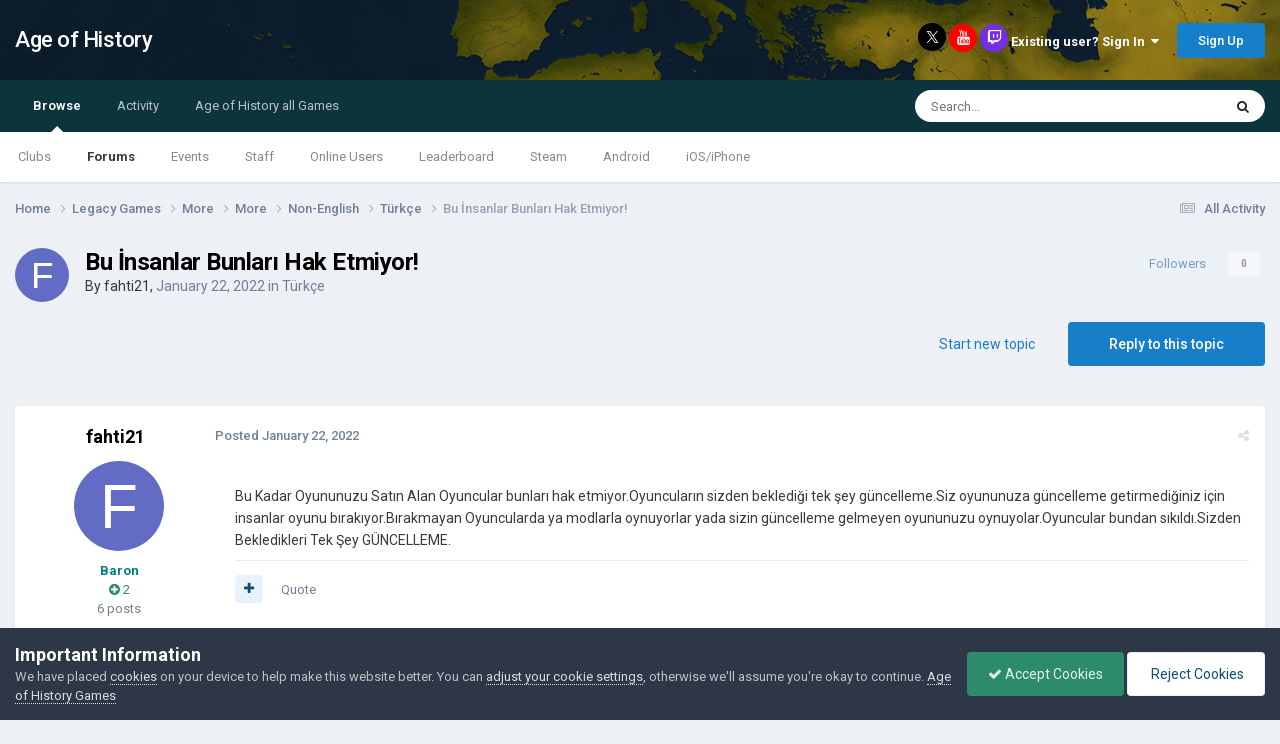

--- FILE ---
content_type: text/html; charset=utf-8
request_url: https://www.google.com/recaptcha/api2/aframe
body_size: 268
content:
<!DOCTYPE HTML><html><head><meta http-equiv="content-type" content="text/html; charset=UTF-8"></head><body><script nonce="HKjQtjX0i1ZGoAoO3Sa--Q">/** Anti-fraud and anti-abuse applications only. See google.com/recaptcha */ try{var clients={'sodar':'https://pagead2.googlesyndication.com/pagead/sodar?'};window.addEventListener("message",function(a){try{if(a.source===window.parent){var b=JSON.parse(a.data);var c=clients[b['id']];if(c){var d=document.createElement('img');d.src=c+b['params']+'&rc='+(localStorage.getItem("rc::a")?sessionStorage.getItem("rc::b"):"");window.document.body.appendChild(d);sessionStorage.setItem("rc::e",parseInt(sessionStorage.getItem("rc::e")||0)+1);localStorage.setItem("rc::h",'1769951263109');}}}catch(b){}});window.parent.postMessage("_grecaptcha_ready", "*");}catch(b){}</script></body></html>